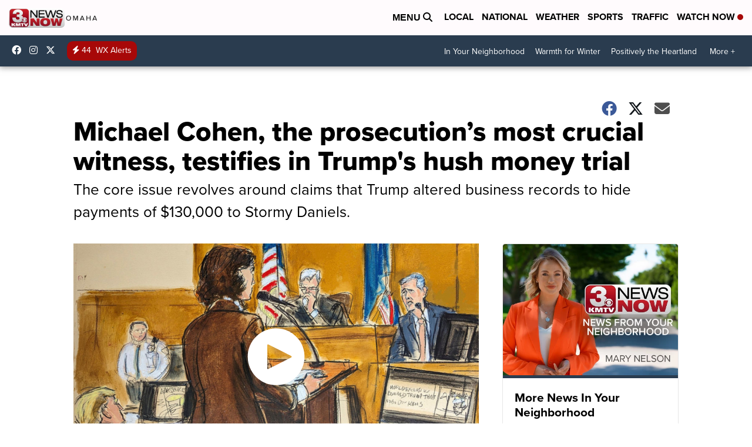

--- FILE ---
content_type: application/javascript; charset=utf-8
request_url: https://fundingchoicesmessages.google.com/f/AGSKWxU8oK5aH4TsfZ9mGWMLhUDp_QMoaXXH6vXvlunaNqQBx7xN51XFCHrgqKmMl2W7wfppjy_j9qnJVlGoJKHiBSMsnlGFX06oktSVysEqCZfFN-NOm0RcGzEpMT5GV6nqCJg9RP07a90r31NJN6d5eQ_TPFtyhsZzQpfwWa0coel1vqKCtgVwlZxB3NeO/__728x90._468x6o_/baselinead./adonline./adsplupu.
body_size: -1289
content:
window['048497b6-8329-44ef-930f-09526837505a'] = true;